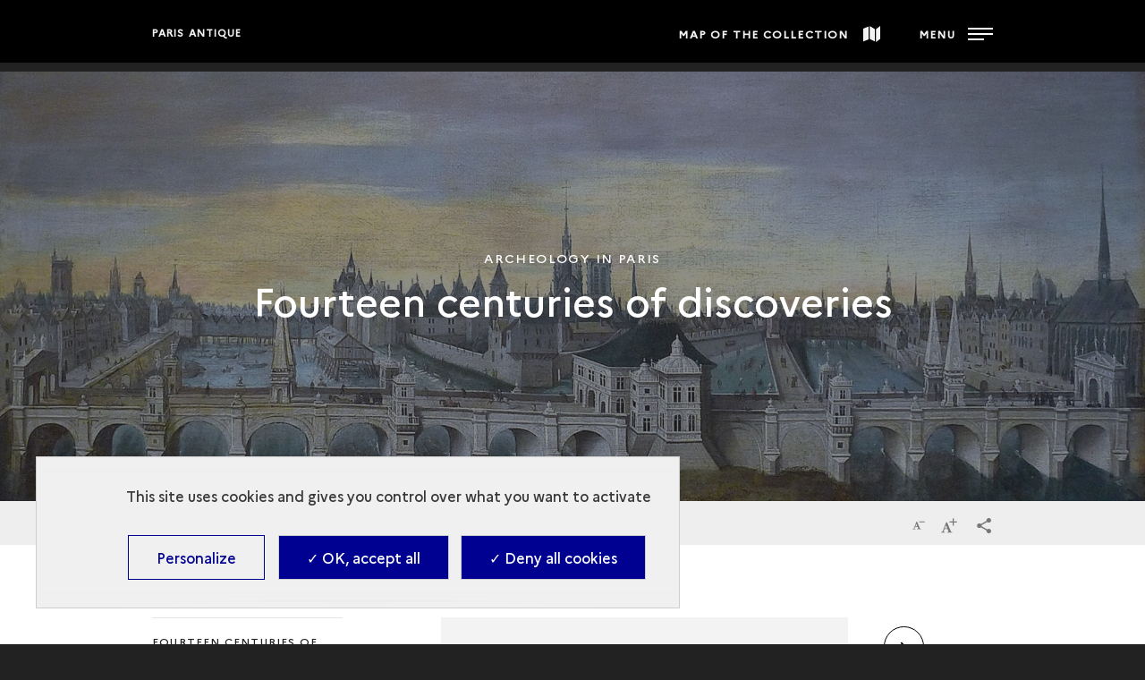

--- FILE ---
content_type: application/javascript
request_url: https://archeologie.culture.gouv.fr/modules/custom/mandala_libraries/assets/js/archeo/mediabox-data.bundle.js?v=9.5.11
body_size: 816
content:
(function ($) {

  Drupal.behaviors.mandalaMediaBoxPDF = {
    attach: function (context, settings) {

      $('body').ready(function (){
        $(".PointFort > a").unbind();
      })

      $(".MediaContainer").ready(function(){
        $( ".Media-img, .Media-txt" ).on( "click", function(event) {
          first = $(event.target).parent().parent().children('a').first();
          if (first[0]) {
            media_id = first[0]['attributes']['data-id']['nodeValue'];
          }
          else {
            media_id = $(event.target).parent().parent().attr('data-media-id');
            if (media_id) {
              pdf_url = settings.media.pdf_urls[media_id];
              if (pdf_url) {
                window.open(pdf_url);
                event.stopPropagation();
              }
            }
          }

          if (media_id) {
            pdf_url = settings.media.pdf_urls[media_id];
            if (pdf_url) {
              window.open(pdf_url);
              event.stopPropagation();
            }
          }

          setTimeout(() => {
            data_id = $(event.target).parent().parent()[0]['attributes']['data-id'];
            if (data_id) {
              media_id = data_id['nodeValue'];
            }
            else {
              item = $(event.target).parent().children('.MediaCommandes-share').children('.Tools-share').children('ul').children('li');
              item.each(function( index ) {
                itemLink = $(this).children('a').attr('href');
                res = itemLink.split('/');
              });

              media_id = res[res.length-1];
            }

            sequences = settings.media.sequences_videos[media_id];
            duration = settings.media.duration[media_id];

            if (!sequences) {
              return;
            }
            $('[id^=videoframe]').wrap('<div class="plyr__video-embed" id="player"></div>');
            player = new Plyr('#player', {
              markers: {
                enabled: true,
              },
            });
            points = [...player.config.markers.points];

            var i=0;
            for (i = 0; i < sequences.length; ++i) {
              var iNum = parseInt(sequences[i]['debut']);
              var monlabel = sequences[i]['titre'];
              points.push({time: iNum, label: monlabel});
              if (duration == 1) {
                points.push({time: iNum + 1, label: monlabel});
                points.push({time: iNum + 2, label: monlabel});
                points.push({time: iNum + 3, label: monlabel});
                points.push({time: iNum + 4, label: monlabel});
                points.push({time: iNum + 5, label: monlabel});
                points.push({time: iNum - 1, label: monlabel});
                points.push({time: iNum - 2, label: monlabel});
                points.push({time: iNum - 3, label: monlabel});
                points.push({time: iNum - 4, label: monlabel});
                points.push({time: iNum - 5, label: monlabel});
              }
            }
            player.config.markers.points = points;

          }, 1000);
        });

        $(".MediaCommandes-next, .MediaCommandes-prev").on( "click", function(event) {

          setTimeout(() => {
            $('[id^=videoframe]').wrap('<div class="plyr__video-embed" id="player"></div>');

            player = new Plyr('#player', {
              markers: {
                enabled: true,
              },
            });
            points = [...player.config.markers.points];

            item = $(event.target).parent().children('.MediaCommandes-share').children('.Tools-share').children('ul').children('li');
            item.each(function( index ) {
              itemLink = $(this).children('a').attr('href');
              res = itemLink.split('/');
            });

            media_id = res[res.length-1];
            sequences = settings.media.sequences_videos[media_id];
            duration = settings.media.duration[media_id];

            var i=0;
            for (i = 0; i < sequences.length; ++i) {
              var iNum = parseInt(sequences[i]['debut']);
              var monlabel = sequences[i]['titre'];
              points.push({time: iNum, label: monlabel});
              if (duration == 1) {
                points.push({time: iNum + 1, label: monlabel});
                points.push({time: iNum + 2, label: monlabel});
                points.push({time: iNum + 3, label: monlabel});
                points.push({time: iNum + 4, label: monlabel});
                points.push({time: iNum + 5, label: monlabel});
                points.push({time: iNum - 1, label: monlabel});
                points.push({time: iNum - 2, label: monlabel});
                points.push({time: iNum - 3, label: monlabel});
                points.push({time: iNum - 4, label: monlabel});
                points.push({time: iNum - 5, label: monlabel});
              }
            }
            player.config.markers.points = points;

          }, 2000);

        });
      })
    }
  }

}(jQuery));
